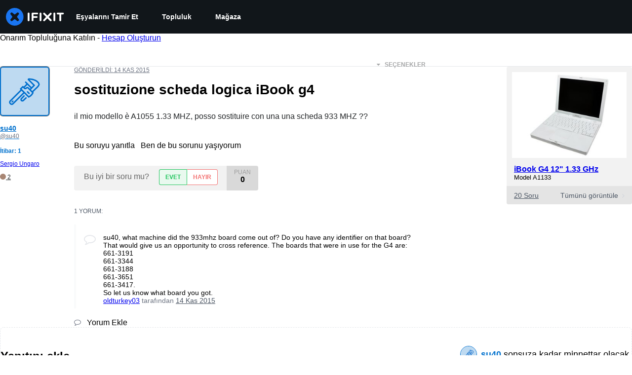

--- FILE ---
content_type: application/javascript
request_url: https://assets.cdn.ifixit.com/Assets/scripts/3682.e9d141b9c974166ca5aa.js
body_size: 9247
content:
try{let e="undefined"!=typeof window?window:"undefined"!=typeof global?global:"undefined"!=typeof globalThis?globalThis:"undefined"!=typeof self?self:{},n=(new e.Error).stack;n&&(e._sentryDebugIds=e._sentryDebugIds||{},e._sentryDebugIds[n]="4d0f3c12-11f0-4865-bcf5-c30e3d8a15e6",e._sentryDebugIdIdentifier="sentry-dbid-4d0f3c12-11f0-4865-bcf5-c30e3d8a15e6")}catch(e){}{let e="undefined"!=typeof window?window:"undefined"!=typeof global?global:"undefined"!=typeof globalThis?globalThis:"undefined"!=typeof self?self:{};e._sentryModuleMetadata=e._sentryModuleMetadata||{},e._sentryModuleMetadata[(new e.Error).stack]=Object.assign({},e._sentryModuleMetadata[(new e.Error).stack],{"_sentryBundlerPluginAppKey:ifixitFirstParty":!0})}("undefined"!=typeof window?window:"undefined"!=typeof global?global:"undefined"!=typeof globalThis?globalThis:"undefined"!=typeof self?self:{}).SENTRY_RELEASE={id:"3ab3d8407b16b3222960b39000879645e9fc9379"},(self.webpackChunkcarpenter_frontend=self.webpackChunkcarpenter_frontend||[]).push([[3682],{95713:function(e,n,t){t.d(n,{v:function(){return i}});var o=t(88531),r=t(53487),s=t(2993);function i(e){const{isOpen:n,ref:t}=e,[i,u]=(0,r.useState)(n),[a,c]=(0,r.useState)(!1);return(0,r.useEffect)((()=>{a||(u(n),c(!0))}),[n,a,i]),(0,s.M)((()=>t.current),"animationend",(()=>{u(n)})),{present:!(!n&&!i),onComplete(){const e=new((0,o.mD)(t.current).CustomEvent)("animationend",{bubbles:!0});t.current?.dispatchEvent(e)}}}},74430:function(e,n,t){t.d(n,{X:function(){return l},w:function(){return f}});var o=t(88531),r=t(60983),s=t(60238),i=t(53487),u=t(2993),a=t(79480),c=t(55011);function l(e,n){const{shouldFocus:t,visible:s,focusRef:i}=n,u=t&&!s;(0,c.w)((()=>{if(!u)return;if(function(e){const n=e.current;if(!n)return!1;const t=(0,o.bq)(n);return!!t&&!n.contains(t)&&!!(0,r.AO)(t)}(e))return;const n=i?.current||e.current;let t;return n?(t=requestAnimationFrame((()=>{n.focus({preventScroll:!0})})),()=>{cancelAnimationFrame(t)}):void 0}),[u,e,i])}const d={preventScroll:!0,shouldFocus:!1};function f(e,n=d){const{focusRef:t,preventScroll:o,shouldFocus:r,visible:l}=n,f="current"in e?e.current:e,p=r&&l,m=(0,i.useRef)(p),v=(0,i.useRef)(l);(0,a.U)((()=>{!v.current&&l&&(m.current=p),v.current=l}),[l,p]);const b=(0,i.useCallback)((()=>{if(l&&f&&m.current&&(m.current=!1,!f.contains(document.activeElement)))if(t?.current)requestAnimationFrame((()=>{t.current?.focus({preventScroll:o})}));else{const e=(0,s.ep)(f);e.length>0&&requestAnimationFrame((()=>{e[0].focus({preventScroll:o})}))}}),[l,o,f,t]);(0,c.w)((()=>{b()}),[b]),(0,u.M)(f,"transitionend",b)}},24439:function(e,n,t){t.d(n,{S:function(){return i}});var o=t(2993);const r=()=>"undefined"!=typeof window,s=()=>{return(e=>r()&&e.test(function(){const e=navigator.userAgentData;return e?.platform??navigator.platform}()))(/mac|iphone|ipad|ipod/i)&&(e=/apple/i,r()&&e.test(navigator.vendor));var e};function i(e){const{ref:n,elements:t,enabled:r}=e,i=()=>n.current?.ownerDocument??document;(0,o.M)(i,"pointerdown",(e=>{if(!s()||!r)return;const o=e.composedPath?.()?.[0]??e.target,u=(t??[n]).some((e=>{const n="current"in e?e.current:e;return n?.contains(o)||n===o}));i().activeElement!==o&&u&&(e.preventDefault(),o.focus())}))}},73174:function(e,n,t){t.d(n,{j:function(){return s}});var o=t(53487),r=t(97225);function s(e){const{ref:n,handler:t,enabled:s=!0}=e,a=(0,r.c)(t),c=(0,o.useRef)({isPointerDown:!1,ignoreEmulatedMouseEvents:!1}).current;(0,o.useEffect)((()=>{if(!s)return;const e=e=>{i(e,n)&&(c.isPointerDown=!0)},o=e=>{c.ignoreEmulatedMouseEvents?c.ignoreEmulatedMouseEvents=!1:c.isPointerDown&&t&&i(e,n)&&(c.isPointerDown=!1,a(e))},r=e=>{c.ignoreEmulatedMouseEvents=!0,t&&c.isPointerDown&&i(e,n)&&(c.isPointerDown=!1,a(e))},l=u(n.current);return l.addEventListener("mousedown",e,!0),l.addEventListener("mouseup",o,!0),l.addEventListener("touchstart",e,!0),l.addEventListener("touchend",r,!0),()=>{l.removeEventListener("mousedown",e,!0),l.removeEventListener("mouseup",o,!0),l.removeEventListener("touchstart",e,!0),l.removeEventListener("touchend",r,!0)}}),[t,n,a,c,s])}function i(e,n){const t=e.composedPath?.()[0]??e.target;return!(t&&!u(t).contains(t))&&!n.current?.contains(t)}function u(e){return e?.ownerDocument??document}},69275:function(e,n,t){t.d(n,{I:function(){return u}});var o=t(16895),r=t(83383),s=t(53487);function i(e){const n=e.composedPath?.()?.[0]??e.target,{tagName:t,isContentEditable:o}=n;return"INPUT"!==t&&"TEXTAREA"!==t&&!0!==o}function u(e={}){const{ref:n,isDisabled:t,isFocusable:u,clickOnEnter:a=!0,clickOnSpace:c=!0,onMouseDown:l,onMouseUp:d,onClick:f,onKeyDown:p,onKeyUp:m,tabIndex:v,onMouseOver:b,onMouseLeave:h,...g}=e,[y,w]=(0,s.useState)(!0),[x,C]=(0,s.useState)(!1),E=function(){const e=(0,s.useRef)(new Map),n=e.current,t=(0,s.useCallback)(((n,t,o,r)=>{e.current.set(o,{type:t,el:n,options:r}),n.addEventListener(t,o,r)}),[]),o=(0,s.useCallback)(((n,t,o,r)=>{n.removeEventListener(t,o,r),e.current.delete(o)}),[]);return(0,s.useEffect)((()=>()=>{n.forEach(((e,n)=>{o(e.el,e.type,n,e.options)}))}),[o,n]),{add:t,remove:o}}(),O=y?v:v||0,P=t&&!u,k=(0,s.useCallback)((e=>{if(t)return e.stopPropagation(),void e.preventDefault();e.currentTarget.focus(),f?.(e)}),[t,f]),I=(0,s.useCallback)((e=>{x&&i(e)&&(e.preventDefault(),e.stopPropagation(),C(!1),E.remove(document,"keyup",I,!1))}),[x,E]),M=(0,s.useCallback)((e=>{if(p?.(e),t||e.defaultPrevented||e.metaKey)return;if(!i(e.nativeEvent)||y)return;const n=a&&"Enter"===e.key;c&&" "===e.key&&(e.preventDefault(),C(!0)),n&&(e.preventDefault(),e.currentTarget.click()),E.add(document,"keyup",I,!1)}),[t,y,p,a,c,E,I]),D=(0,s.useCallback)((e=>{m?.(e),t||e.defaultPrevented||e.metaKey||i(e.nativeEvent)&&!y&&c&&" "===e.key&&(e.preventDefault(),C(!1),e.currentTarget.click())}),[c,y,t,m]),_=(0,s.useCallback)((e=>{0===e.button&&(C(!1),E.remove(document,"mouseup",_,!1))}),[E]),N=(0,s.useCallback)((e=>{if(0===e.button){if(t)return e.stopPropagation(),void e.preventDefault();y||C(!0),e.currentTarget.focus({preventScroll:!0}),E.add(document,"mouseup",_,!1),l?.(e)}}),[t,y,l,E,_]),S=(0,s.useCallback)((e=>{0===e.button&&(y||C(!1),d?.(e))}),[d,y]),T=(0,s.useCallback)((e=>{t?e.preventDefault():b?.(e)}),[t,b]),R=(0,s.useCallback)((e=>{x&&(e.preventDefault(),C(!1)),h?.(e)}),[x,h]),A=(0,o.Px)(n,(e=>{e&&"BUTTON"!==e.tagName&&w(!1)}));return y?{...g,ref:A,type:"button","aria-disabled":P?void 0:t,disabled:P,onClick:k,onMouseDown:l,onMouseUp:d,onKeyUp:m,onKeyDown:p,onMouseOver:b,onMouseLeave:h}:{...g,ref:A,role:"button","data-active":(0,r.s)(x),"aria-disabled":t?"true":void 0,tabIndex:P?void 0:O,onClick:k,onMouseDown:N,onMouseUp:S,onKeyUp:D,onKeyDown:M,onMouseOver:T,onMouseLeave:R}}},99942:function(e,n,t){t.d(n,{D:function(){return m}});var o=t(16895),r=t(8711),s=t(53487);function i(e){return e.sort(((e,n)=>{const t=e.compareDocumentPosition(n);if(t&Node.DOCUMENT_POSITION_FOLLOWING||t&Node.DOCUMENT_POSITION_CONTAINED_BY)return-1;if(t&Node.DOCUMENT_POSITION_PRECEDING||t&Node.DOCUMENT_POSITION_CONTAINS)return 1;if(t&Node.DOCUMENT_POSITION_DISCONNECTED||t&Node.DOCUMENT_POSITION_IMPLEMENTATION_SPECIFIC)throw Error("Cannot sort the given nodes.");return 0}))}function u(e,n,t){let o=e+1;return t&&o>=n&&(o=0),o}function a(e,n,t){let o=e-1;return t&&o<0&&(o=n),o}const c="undefined"!=typeof window?s.useLayoutEffect:s.useEffect,l=e=>e;var d=Object.defineProperty,f=(e,n,t)=>(((e,n,t)=>{n in e?d(e,n,{enumerable:!0,configurable:!0,writable:!0,value:t}):e[n]=t})(e,"symbol"!=typeof n?n+"":n,t),t);class p{constructor(){f(this,"descendants",new Map),f(this,"register",(e=>{var n;if(null!=e)return"object"==typeof(n=e)&&"nodeType"in n&&n.nodeType===Node.ELEMENT_NODE?this.registerNode(e):n=>{this.registerNode(n,e)}})),f(this,"unregister",(e=>{this.descendants.delete(e);const n=i(Array.from(this.descendants.keys()));this.assignIndex(n)})),f(this,"destroy",(()=>{this.descendants.clear()})),f(this,"assignIndex",(e=>{this.descendants.forEach((n=>{const t=e.indexOf(n.node);n.index=t,n.node.dataset.index=n.index.toString()}))})),f(this,"count",(()=>this.descendants.size)),f(this,"enabledCount",(()=>this.enabledValues().length)),f(this,"values",(()=>Array.from(this.descendants.values()).sort(((e,n)=>e.index-n.index)))),f(this,"enabledValues",(()=>this.values().filter((e=>!e.disabled)))),f(this,"item",(e=>{if(0!==this.count())return this.values()[e]})),f(this,"enabledItem",(e=>{if(0!==this.enabledCount())return this.enabledValues()[e]})),f(this,"first",(()=>this.item(0))),f(this,"firstEnabled",(()=>this.enabledItem(0))),f(this,"last",(()=>this.item(this.descendants.size-1))),f(this,"lastEnabled",(()=>{const e=this.enabledValues().length-1;return this.enabledItem(e)})),f(this,"indexOf",(e=>e?this.descendants.get(e)?.index??-1:-1)),f(this,"enabledIndexOf",(e=>null==e?-1:this.enabledValues().findIndex((n=>n.node.isSameNode(e))))),f(this,"next",((e,n=!0)=>{const t=u(e,this.count(),n);return this.item(t)})),f(this,"nextEnabled",((e,n=!0)=>{const t=this.item(e);if(!t)return;const o=u(this.enabledIndexOf(t.node),this.enabledCount(),n);return this.enabledItem(o)})),f(this,"prev",((e,n=!0)=>{const t=a(e,this.count()-1,n);return this.item(t)})),f(this,"prevEnabled",((e,n=!0)=>{const t=this.item(e);if(!t)return;const o=a(this.enabledIndexOf(t.node),this.enabledCount()-1,n);return this.enabledItem(o)})),f(this,"registerNode",((e,n)=>{if(!e||this.descendants.has(e))return;const t=i(Array.from(this.descendants.keys()).concat(e));n?.disabled&&(n.disabled=!!n.disabled);const o={node:e,index:-1,...n};this.descendants.set(e,o),this.assignIndex(t)}))}}function m(){const[e,n]=(0,r.q)({name:"DescendantsProvider",errorMessage:"useDescendantsContext must be used within DescendantsProvider"});return[e,n,()=>{const e=(0,s.useRef)(new p);return c((()=>()=>e.current.destroy())),e.current},e=>{const t=n(),[r,i]=(0,s.useState)(-1),u=(0,s.useRef)(null);c((()=>()=>{u.current&&t.unregister(u.current)}),[]),c((()=>{if(!u.current)return;const e=Number(u.current.dataset.index);r==e||Number.isNaN(e)||i(e)}));const a=l(e?t.register(e):t.register);return{descendants:t,index:r,enabledIndex:t.enabledIndexOf(u.current),register:(0,o.Px)(a,u)}}]}},1232:function(e,n,t){t.d(n,{I:function(){return l}});var o=t(59031),r=t(71687),s=t(39863),i=t(78167),u=t(6223),a=t(21481);const c=(0,u.R)(((e,n)=>{const t=(0,s.$)();return(0,o.jsx)(a.B.button,{ref:n,...e,__css:{display:"inline-flex",appearance:"none",alignItems:"center",outline:0,...t.button}})})),l=(0,u.R)(((e,n)=>{const{children:t,as:s,...u}=e,l=(0,i.db)(u,n),d=s||c;return(0,o.jsx)(d,{...l,className:(0,r.cx)("chakra-menu__menu-button",e.className),children:(0,o.jsx)(a.B.span,{__css:{pointerEvents:"none",flex:"1 1 auto",minW:0},children:e.children})})}));l.displayName="MenuButton"},38235:function(e,n,t){t.d(n,{D:function(){return p}});var o=t(59031),r=t(71687),s=t(39863),i=t(6223),u=t(21481);const a=(0,i.R)(((e,n)=>{const t=(0,s.$)();return(0,o.jsx)(u.B.span,{ref:n,...e,__css:t.command,className:"chakra-menu__command"})}));a.displayName="MenuCommand";var c=t(53487);const l=e=>{const{className:n,children:t,...i}=e,a=(0,s.$)(),l=c.Children.only(t),d=(0,c.isValidElement)(l)?(0,c.cloneElement)(l,{focusable:"false","aria-hidden":!0,className:(0,r.cx)("chakra-menu__icon",l.props.className)}):null,f=(0,r.cx)("chakra-menu__icon-wrapper",n);return(0,o.jsx)(u.B.span,{className:f,...i,__css:a.icon,children:d})};l.displayName="MenuIcon";const d=(0,i.R)(((e,n)=>{const{type:t,...r}=e,i=(0,s.$)(),a=r.as||t?t??void 0:"button",l=(0,c.useMemo)((()=>({textDecoration:"none",color:"inherit",userSelect:"none",display:"flex",width:"100%",alignItems:"center",textAlign:"start",flex:"0 0 auto",outline:0,...i.item})),[i.item]);return(0,o.jsx)(u.B.button,{ref:n,type:a,...r,__css:l})}));var f=t(78167);const p=(0,i.R)(((e,n)=>{const{icon:t,iconSpacing:s="0.75rem",command:i,commandSpacing:u="0.75rem",children:c,...p}=e,m=(0,f.Os)(p,n),v=t||i?(0,o.jsx)("span",{style:{pointerEvents:"none",flex:1},children:c}):c;return(0,o.jsxs)(d,{...m,className:(0,r.cx)("chakra-menu__menuitem",m.className),children:[t&&(0,o.jsx)(l,{fontSize:"0.8em",marginEnd:s,children:t}),v,i&&(0,o.jsx)(a,{marginStart:u,children:i})]})}));p.displayName="MenuItem"},39436:function(e,n,t){t.d(n,{c:function(){return p}});var o=t(59031),r=t(71687),s=t(57968),i=t(50859),u=t(39863),a=t(78167),c=t(21481),l=t(6223);const d={enter:{visibility:"visible",opacity:1,scale:1,transition:{duration:.2,ease:[.4,0,.2,1]}},exit:{transitionEnd:{visibility:"hidden"},opacity:0,scale:.8,transition:{duration:.1,easings:"easeOut"}}},f=(0,c.B)(i.P.div),p=(0,l.R)((function(e,n){const{rootProps:t,motionProps:i,...l}=e,{isOpen:p,onTransitionEnd:m,unstable__animationState:v}=(0,a.KZ)(),b=(0,a.jy)(l,n),h=(0,a.F9)(t),g=(0,u.$)();return(0,o.jsx)(c.B.div,{...h,__css:{zIndex:e.zIndex??g.list?.zIndex},children:(0,o.jsx)(f,{variants:d,initial:!1,animate:p?"enter":"exit",__css:{outline:0,...g.list},...i,...b,className:(0,r.cx)("chakra-menu__menu-list",b.className),onUpdate:m,onAnimationComplete:(0,s.O)(v.onComplete,b.onAnimationComplete)})})}));p.displayName="MenuList"},39863:function(e,n,t){t.d(n,{$:function(){return f},W:function(){return p}});var o=t(59031),r=t(41002),s=t(8711),i=t(64552),u=t(53487),a=t(78167),c=t(7237),l=t(97393);const[d,f]=(0,s.q)({name:"MenuStylesContext",errorMessage:"useMenuStyles returned is 'undefined'. Seems you forgot to wrap the components in \"<Menu />\" "}),p=e=>{const{children:n}=e,t=(0,l.o)("Menu",e),s=(0,r.M)(e),{direction:f}=(0,c.D)(),{descendants:p,...m}=(0,a.b)({...s,direction:f}),v=(0,u.useMemo)((()=>m),[m]),{isOpen:b,onClose:h,forceUpdate:g}=v;return(0,o.jsx)(a.Xu,{value:p,children:(0,o.jsx)(a.BV,{value:v,children:(0,o.jsx)(d,{value:t,children:(0,i.J)(n,{isOpen:b,onClose:h,forceUpdate:g})})})})};p.displayName="Menu"},78167:function(e,n,t){t.d(n,{Xu:function(){return h},BV:function(){return x},b:function(){return O},db:function(){return P},KZ:function(){return C},Os:function(){return D},jy:function(){return I},F9:function(){return M}});var o=t(71443),r=t(73174),s=t(74430),i=t(95713),u=t(53487);var a=t(55011),c=t(16895),l=t(8711),d=t(83383),f=t(57968),p=t(20560);var m=t(99942),v=t(9944),b=t(69275);const[h,g,y,w]=(0,m.D)(),[x,C]=(0,l.q)({strict:!1,name:"MenuContext"});function E(e){return e?.ownerDocument??document}function O(e={}){const{id:n,closeOnSelect:t=!0,closeOnBlur:c=!0,initialFocusRef:l,autoSelect:d=!0,isLazy:f,isOpen:p,defaultIsOpen:m,onClose:b,onOpen:h,placement:g="bottom-start",lazyBehavior:w="unmount",direction:x,computePositionOnMount:C=!1,...O}=e,P=(0,u.useRef)(null),k=(0,u.useRef)(null),I=(0,u.useRef)(!0),M=y(),D=(0,u.useCallback)((()=>{requestAnimationFrame((()=>{P.current?.focus({preventScroll:!1})}))}),[]),_=(0,u.useCallback)((()=>{const e=setTimeout((()=>{if(l)l.current?.focus();else if(M.count()){const e=M.firstEnabled();e&&B(e.index)}else P.current?.focus({preventScroll:!1})}));$.current.add(e)}),[M,l]),N=(0,u.useCallback)((()=>{const e=setTimeout((()=>{if(M.count()){const e=M.lastEnabled();e&&B(e.index)}else P.current?.focus({preventScroll:!1})}));$.current.add(e)}),[M]),S=(0,u.useCallback)((()=>{h?.(),d?_():D()}),[d,_,D,h]),{isOpen:T,onOpen:R,onClose:A,onToggle:j}=(0,o.j)({isOpen:p,defaultIsOpen:m,onClose:b,onOpen:S});(0,r.j)({enabled:T&&c,ref:P,handler:e=>{const n=e.composedPath?.()?.[0]??e.target;k.current?.contains(n)||A()}});const F=(0,v.E)({...O,enabled:T||C,placement:g,direction:x}),[L,B]=(0,u.useState)(-1);(0,s.X)(P,{focusRef:k,visible:T,shouldFocus:!0});const U=(0,i.v)({isOpen:T,ref:P}),[K,z]=function(e,...n){const t=function(e,n){const t=(0,u.useId)();return(0,u.useMemo)((()=>e||[n,t].filter(Boolean).join("-")),[e,n,t])}(e);return(0,u.useMemo)((()=>n.map((e=>`${e}-${t}`))),[t,n])}(n,"menu-button","menu-list"),H=(0,u.useCallback)((()=>{R(),D()}),[R,D]),$=(0,u.useRef)(new Set([]));return(0,u.useEffect)((()=>{const e=$.current;return()=>{e.forEach((e=>clearTimeout(e))),e.clear()}}),[]),(0,a.w)((()=>{T||(B(-1),P.current?.scrollTo(0,0))}),[T]),(0,a.w)((()=>{T&&-1===L&&D()}),[L,T]),(0,u.useEffect)((()=>{if(!T)return;const e=M.item(L);e?.node?.focus({preventScroll:!I.current})}),[M,L,T]),{openAndFocusMenu:H,openAndFocusFirstItem:(0,u.useCallback)((()=>{R(),_()}),[_,R]),openAndFocusLastItem:(0,u.useCallback)((()=>{I.current=!0,R(),N()}),[R,N]),onTransitionEnd:(0,u.useCallback)((()=>{const e=E(P.current),n=P.current?.contains(e.activeElement);if(!T||n)return;const t=M.item(L)?.node;t?.focus({preventScroll:!I.current})}),[T,L,M]),unstable__animationState:U,descendants:M,popper:F,buttonId:K,menuId:z,forceUpdate:F.forceUpdate,orientation:"vertical",isOpen:T,onToggle:j,onOpen:R,onClose:A,menuRef:P,buttonRef:k,focusedIndex:L,closeOnSelect:t,closeOnBlur:c,autoSelect:d,setFocusedIndex:B,isLazy:f,lazyBehavior:w,initialFocusRef:l,scrollIntoViewRef:I}}function P(e={},n=null){const t=C(),{onToggle:o,popper:r,openAndFocusFirstItem:s,openAndFocusLastItem:i,scrollIntoViewRef:a}=t,l=(0,u.useCallback)((e=>{const n=e.key,t={Enter:s,ArrowDown:s,ArrowUp:i}[n];t&&(a.current=!0,e.preventDefault(),e.stopPropagation(),t(e))}),[s,i,a]);return{...e,ref:(0,c.Px)(t.buttonRef,n,r.referenceRef),id:t.buttonId,"data-active":(0,d.s)(t.isOpen),"aria-expanded":t.isOpen,"aria-haspopup":"menu","aria-controls":t.menuId,onClick:(0,f.H)(e.onClick,o),onKeyDown:(0,f.H)(e.onKeyDown,l)}}function k(e){return function(e){if(!function(e){return null!=e&&"object"==typeof e&&"nodeType"in e&&e.nodeType===Node.ELEMENT_NODE}(e))return!1;return e instanceof(e.ownerDocument.defaultView??window).HTMLElement}(e)&&!!e?.getAttribute("role")?.startsWith("menuitem")}function I(e={},n=null){const t=C();if(!t)throw new Error("useMenuContext: context is undefined. Seems you forgot to wrap component within <Menu>");const{focusedIndex:o,setFocusedIndex:r,menuRef:s,isOpen:i,onClose:a,menuId:l,isLazy:d,lazyBehavior:m,scrollIntoViewRef:v,unstable__animationState:b}=t,h=g(),y=function(e={}){const{timeout:n=300,preventDefault:t=(()=>!0)}=e,[o,r]=(0,u.useState)([]),s=(0,u.useRef)(),i=()=>{s.current&&(clearTimeout(s.current),s.current=null)};return(0,u.useEffect)((()=>i),[]),function(e){return u=>{if("Backspace"===u.key){const e=[...o];return e.pop(),void r(e)}if(function(e){const{key:n}=e;return 1===n.length||n.length>1&&/[^a-zA-Z0-9]/.test(n)}(u)){const a=o.concat(u.key);t(u)&&(u.preventDefault(),u.stopPropagation()),r(a),e(a.join("")),i(),s.current=setTimeout((()=>{r([]),s.current=null}),n)}}}}({preventDefault:e=>" "!==e.key&&k(e.target)}),w=(0,u.useCallback)((e=>{if(!e.currentTarget.contains(e.target))return;const n={Tab:e=>e.preventDefault(),Escape:e=>{e.stopPropagation(),a()},ArrowDown:()=>{v.current=!0;const e=h.nextEnabled(o)??h.firstEnabled();e&&r(e.index)},ArrowUp:()=>{v.current=!0;const e=h.prevEnabled(o)??h.firstEnabled();e&&r(e.index)}}[e.key];if(n)return e.preventDefault(),void n(e);const t=y((e=>{const n=function(e,n,t,o){if(null==n)return o;if(!o)return e.find((e=>t(e).toLowerCase().startsWith(n.toLowerCase())));const r=e.filter((e=>t(e).toLowerCase().startsWith(n.toLowerCase())));if(r.length>0){let n;return r.includes(o)?(n=r.indexOf(o)+1,n===r.length&&(n=0),r[n]):(n=e.indexOf(r[0]),e[n])}return o}(h.values(),e,(e=>e?.node?.textContent??""),h.item(o));if(n){const e=h.indexOf(n.node);r(e)}}));k(e.target)&&t(e)}),[h,o,y,a,r,v]),x=(0,u.useRef)(!1);i&&(x.current=!0);const E=(0,p.q)({wasSelected:x.current,enabled:d,mode:m,isSelected:b.present});return{...e,ref:(0,c.Px)(s,n),children:E?e.children:null,tabIndex:-1,role:"menu",id:l,style:{...e.style,transformOrigin:"var(--popper-transform-origin)"},"aria-orientation":"vertical",onKeyDown:(0,f.H)(e.onKeyDown,w)}}function M(e={}){const{popper:n,isOpen:t}=C();return n.getPopperProps({...e,style:{visibility:t?"visible":"hidden",...e.style}})}function D(e={},n=null){const{onMouseEnter:t,onMouseMove:o,onMouseLeave:r,onClick:s,onFocus:i,isDisabled:a,isFocusable:l,closeOnSelect:d,type:f,...p}=e,m=C(),{setFocusedIndex:v,focusedIndex:h,closeOnSelect:g,onClose:y,menuId:x,scrollIntoViewRef:O}=m,P=(0,u.useRef)(null),I=`${x}-menuitem-${(0,u.useId)()}`,{index:M,register:D}=w({disabled:a&&!l}),_=(0,u.useCallback)((e=>{t?.(e),a||(O.current=!1,v(M))}),[v,M,a,t,O]),N=(0,u.useCallback)((e=>{var n;o?.(e),P.current&&E(n=P.current).activeElement!==n&&_(e)}),[_,o]),S=(0,u.useCallback)((e=>{r?.(e),a||v(-1)}),[v,a,r]),T=(0,u.useCallback)((e=>{s?.(e),k(e.currentTarget)&&(d??g)&&y()}),[y,s,g,d]),R=(0,u.useCallback)((e=>{i?.(e),v(M)}),[v,i,M]),A=M===h,j=(0,b.I)({onClick:T,onFocus:R,onMouseEnter:_,onMouseMove:N,onMouseLeave:S,ref:(0,c.Px)(D,P,n),isDisabled:a,isFocusable:l});return{...p,...j,type:f??j.type,id:I,role:"menuitem",tabIndex:A?0:-1}}},31187:function(e,n,t){t.d(n,{R:function(){return a}});var o=t(59031),r=t(71687),s=t(90705),i=t(21481);const u=(e,n)=>n?`${e}.${n}, ${n}`:void 0;function a(e){const{bg:n,bgColor:t,backgroundColor:a,shadow:c,boxShadow:l,shadowColor:d,...f}=e,{getArrowProps:p,getArrowInnerProps:m}=(0,s.C_)(),v=(0,s.jm)(),b=n??t??a,h=c??l;return(0,o.jsx)(i.B.div,{...p(),className:"chakra-popover__arrow-positioner",children:(0,o.jsx)(i.B.div,{className:(0,r.cx)("chakra-popover__arrow",e.className),...m(f),__css:{"--popper-arrow-shadow-color":u("colors",d),"--popper-arrow-bg":u("colors",b),"--popper-arrow-shadow":u("shadows",h),...v.arrow}})})}a.displayName="PopoverArrow"},18188:function(e,n,t){t.d(n,{h:function(){return v}});var o=t(59031),r=t(81013),s=t(57968),i=t(71687),u=t(90705),a=t(50859),c=t(21481),l=t(6223);function d(e){if(e)return{enter:{...e.enter,visibility:"visible"},exit:{...e.exit,transitionEnd:{visibility:"hidden"}}}}const f={exit:{opacity:0,scale:.95,transition:{duration:.1,ease:[.4,0,1,1]}},enter:{scale:1,opacity:1,transition:{duration:.15,ease:[0,0,.2,1]}}},p=(0,c.B)(a.P.section),m=(0,l.R)((function(e,n){const{variants:t=f,...r}=e,{isOpen:s}=(0,u.C_)();return(0,o.jsx)(p,{ref:n,variants:d(t),initial:!1,animate:s?"enter":"exit",...r})}));m.displayName="PopoverTransition";const v=(0,l.R)((function(e,n){const{rootProps:t,motionProps:a,...l}=e,{getPopoverProps:d,getPopoverPositionerProps:f,onAnimationComplete:p}=(0,u.C_)(),v=(0,u.jm)(),b=(0,r.H2)({position:"relative",display:"flex",flexDirection:"column",...v.content});return(0,o.jsx)(c.B.div,{...f(t),__css:v.popper,className:"chakra-popover__popper",children:(0,o.jsx)(m,{...a,...d(l,n),onAnimationComplete:(0,s.O)(p,l.onAnimationComplete),className:(0,i.cx)("chakra-popover__content",e.className),__css:b})})}));v.displayName="PopoverContent"},90705:function(e,n,t){t.d(n,{C_:function(){return s},hA:function(){return i},jm:function(){return u},pb:function(){return r}});var o=t(8711);const[r,s]=(0,o.q)({name:"PopoverContext",errorMessage:"usePopoverContext: `context` is undefined. Seems you forgot to wrap all popover components within `<Popover />`"}),[i,u]=(0,o.q)({name:"PopoverStylesContext",errorMessage:"usePopoverStyles returned is 'undefined'. Seems you forgot to wrap the components in \"<Popover />\" "})},8184:function(e,n,t){t.d(n,{W:function(){return u}});var o=t(59031),r=t(53487),s=t(90705),i=t(94610);function u(e){const n=r.Children.only(e.children),{getTriggerProps:t}=(0,s.C_)();return(0,o.jsx)(o.Fragment,{children:(0,r.cloneElement)(n,t(n.props,(0,i.Q)(n)))})}u.displayName="PopoverTrigger"},1686:function(e,n,t){t.d(n,{A:function(){return O}});var o=t(59031),r=t(41002),s=t(64552),i=t(90705),u=t(71443),a=t(95713),c=t(24439),l=t(74430),d=t(73174),f=t(16895),p=t(60983),m=t(20560),v=t(57968),b=t(53487),h=t(9944),g=t(9798);const y={click:"click",hover:"hover"};function w(e,n){return e===n||e?.contains(n)}function x(e){const n=e.currentTarget.ownerDocument.activeElement;return e.relatedTarget??n}var C=t(7237),E=t(97393);function O(e){const n=(0,E.o)("Popover",e),{children:t,...O}=(0,r.M)(e),P=function(e={}){const{closeOnBlur:n=!0,closeOnEsc:t=!0,initialFocusRef:o,id:r,returnFocusOnClose:s=!0,autoFocus:i=!0,arrowSize:C,arrowShadowColor:E,trigger:O=y.click,openDelay:P=200,closeDelay:k=200,isLazy:I,lazyBehavior:M="unmount",computePositionOnMount:D,..._}=e,{isOpen:N,onClose:S,onOpen:T,onToggle:R}=(0,u.j)(e),[A,j]=(0,b.useState)(s);(0,b.useEffect)((()=>j(s)),[s]);const F=(0,b.useRef)(null),L=(0,b.useRef)(null),B=(0,b.useRef)(null),U=(0,b.useRef)(!1),K=(0,b.useRef)(!1);N&&(K.current=!0);const[z,H]=(0,b.useState)(!1),[$,q]=(0,b.useState)(!1),V=(0,b.useId)(),W=r??V,[X,Z,G,J]=["popover-trigger","popover-content","popover-header","popover-body"].map((e=>`${e}-${W}`)),{referenceRef:Y,getArrowProps:Q,getPopperProps:ee,getArrowInnerProps:ne,forceUpdate:te}=(0,h.E)({..._,enabled:N||!!D}),oe=(0,a.v)({isOpen:N,ref:B});(0,c.S)({enabled:N,ref:L}),(0,l.X)(B,{focusRef:L,visible:N,shouldFocus:A&&O===y.click}),(0,l.w)(B,{focusRef:o,visible:N,shouldFocus:i&&O===y.click}),(0,d.j)({enabled:N&&n,ref:B,handler(e){const n=e.composedPath?.()[0]??[e.target];w(L.current,n)||(n&&j(!(0,p.tp)(n)),S())}});const re=(0,m.q)({wasSelected:K.current,enabled:I,mode:M,isSelected:oe.present}),se=(0,b.useCallback)(((e={},o=null)=>{const r={...e,style:{...e.style,transformOrigin:g.O3.transformOrigin.varRef,[g.O3.arrowSize.var]:C?`${C}px`:void 0,[g.O3.arrowShadowColor.var]:E},ref:(0,f.Px)(B,o),children:re?e.children:null,id:Z,tabIndex:-1,role:"dialog",onKeyDown:(0,v.H)(e.onKeyDown,(e=>{e.nativeEvent.isComposing||t&&"Escape"===e.key&&(e.preventDefault(),e.stopPropagation(),S())})),onBlur:(0,v.H)(e.onBlur,(e=>{const t=x(e),o=w(B.current,t),r=w(L.current,t),s=!o&&!r;t&&j(!(0,p.tp)(t)),N&&n&&s&&S()})),"aria-labelledby":z?G:void 0,"aria-describedby":$?J:void 0};return O===y.hover&&(r.role="tooltip",r.onMouseEnter=(0,v.H)(e.onMouseEnter,(()=>{U.current=!0})),r.onMouseLeave=(0,v.H)(e.onMouseLeave,(e=>{null!==e.nativeEvent.relatedTarget&&(U.current=!1,setTimeout((()=>S()),k))}))),r}),[re,Z,z,G,$,J,O,t,S,N,n,k,E,C]),ie=(0,b.useCallback)(((e={},n=null)=>ee({...e,style:{visibility:N?"visible":"hidden",...e.style}},n)),[N,ee]),ue=(0,b.useCallback)(((e,n=null)=>({...e,ref:(0,f.Px)(n,F,Y)})),[F,Y]),ae=(0,b.useRef)(),ce=(0,b.useRef)(),le=(0,b.useCallback)((e=>{null==F.current&&Y(e)}),[Y]),de=(0,b.useCallback)(((e={},t=null)=>{const o={...e,ref:(0,f.Px)(L,t,le),id:X,"aria-haspopup":"dialog","aria-expanded":N,"aria-controls":Z};return O===y.click&&(o.onClick=(0,v.H)(e.onClick,R)),O===y.hover&&(o.onFocus=(0,v.H)(e.onFocus,(()=>{void 0===ae.current&&T()})),o.onBlur=(0,v.H)(e.onBlur,(e=>{const t=x(e),o=!w(B.current,t);N&&n&&o&&S()})),o.onKeyDown=(0,v.H)(e.onKeyDown,(e=>{"Escape"===e.key&&S()})),o.onMouseEnter=(0,v.H)(e.onMouseEnter,(()=>{U.current=!0,ae.current=window.setTimeout((()=>T()),P)})),o.onMouseLeave=(0,v.H)(e.onMouseLeave,(()=>{U.current=!1,ae.current&&(clearTimeout(ae.current),ae.current=void 0),ce.current=window.setTimeout((()=>{!1===U.current&&S()}),k)}))),o}),[X,N,Z,O,le,R,T,n,S,P,k]);(0,b.useEffect)((()=>()=>{ae.current&&clearTimeout(ae.current),ce.current&&clearTimeout(ce.current)}),[]);const fe=(0,b.useCallback)(((e={},n=null)=>({...e,id:G,ref:(0,f.Px)(n,(e=>{H(!!e)}))})),[G]),pe=(0,b.useCallback)(((e={},n=null)=>({...e,id:J,ref:(0,f.Px)(n,(e=>{q(!!e)}))})),[J]);return{forceUpdate:te,isOpen:N,onAnimationComplete:oe.onComplete,onClose:S,getAnchorProps:ue,getArrowProps:Q,getArrowInnerProps:ne,getPopoverPositionerProps:ie,getPopoverProps:se,getTriggerProps:de,getHeaderProps:fe,getBodyProps:pe}}({...O,direction:(0,C.D)().direction});return(0,o.jsx)(i.pb,{value:P,children:(0,o.jsx)(i.hA,{value:n,children:(0,s.J)(t,{isOpen:P.isOpen,onClose:P.onClose,forceUpdate:P.forceUpdate})})})}O.displayName="Popover"},20560:function(e,n,t){function o(e){const{wasSelected:n,enabled:t,isSelected:o,mode:r="unmount"}=e;return!t||!!o||!("keepMounted"!==r||!n)}t.d(n,{q:function(){return o}})},88531:function(e,n,t){t.d(n,{bq:function(){return i},mD:function(){return r}});var o=t(101);function r(e){return s(e)?.defaultView??window}function s(e){return(0,o.sb)(e)?e.ownerDocument:document}function i(e){return s(e).activeElement}}}]);
//# sourceMappingURL=3682.e9d141b9c974166ca5aa.js.map

--- FILE ---
content_type: application/javascript
request_url: https://assets.cdn.ifixit.com/Assets/scripts/runtime.js.7d8e361e3588c56b4dbe.js
body_size: 2839
content:
try{let e="undefined"!=typeof window?window:"undefined"!=typeof global?global:"undefined"!=typeof globalThis?globalThis:"undefined"!=typeof self?self:{},t=(new e.Error).stack;t&&(e._sentryDebugIds=e._sentryDebugIds||{},e._sentryDebugIds[t]="109c4f40-ff0c-42b8-bebf-693b89842473",e._sentryDebugIdIdentifier="sentry-dbid-109c4f40-ff0c-42b8-bebf-693b89842473")}catch(e){}{let e="undefined"!=typeof window?window:"undefined"!=typeof global?global:"undefined"!=typeof globalThis?globalThis:"undefined"!=typeof self?self:{};e._sentryModuleMetadata=e._sentryModuleMetadata||{},e._sentryModuleMetadata[(new e.Error).stack]=Object.assign({},e._sentryModuleMetadata[(new e.Error).stack],{"_sentryBundlerPluginAppKey:ifixitFirstParty":!0})}("undefined"!=typeof window?window:"undefined"!=typeof global?global:"undefined"!=typeof globalThis?globalThis:"undefined"!=typeof self?self:{}).SENTRY_RELEASE={id:"3ab3d8407b16b3222960b39000879645e9fc9379"},function(){"use strict";var e,t,n,r,a,o={},f={};function c(e){var t=f[e];if(void 0!==t)return t.exports;var n=f[e]={id:e,loaded:!1,exports:{}};return o[e].call(n.exports,n,n.exports,c),n.loaded=!0,n.exports}c.m=o,c.amdO={},e=[],c.O=function(t,n,r,a){if(!n){var o=1/0;for(b=0;b<e.length;b++){n=e[b][0],r=e[b][1],a=e[b][2];for(var f=!0,d=0;d<n.length;d++)(!1&a||o>=a)&&Object.keys(c.O).every((function(e){return c.O[e](n[d])}))?n.splice(d--,1):(f=!1,a<o&&(o=a));if(f){e.splice(b--,1);var i=r();void 0!==i&&(t=i)}}return t}a=a||0;for(var b=e.length;b>0&&e[b-1][2]>a;b--)e[b]=e[b-1];e[b]=[n,r,a]},c.F={},c.E=function(e){Object.keys(c.F).map((function(t){c.F[t](e)}))},c.n=function(e){var t=e&&e.__esModule?function(){return e.default}:function(){return e};return c.d(t,{a:t}),t},n=Object.getPrototypeOf?function(e){return Object.getPrototypeOf(e)}:function(e){return e.__proto__},c.t=function(e,r){if(1&r&&(e=this(e)),8&r)return e;if("object"==typeof e&&e){if(4&r&&e.__esModule)return e;if(16&r&&"function"==typeof e.then)return e}var a=Object.create(null);c.r(a);var o={};t=t||[null,n({}),n([]),n(n)];for(var f=2&r&&e;"object"==typeof f&&!~t.indexOf(f);f=n(f))Object.getOwnPropertyNames(f).forEach((function(t){o[t]=function(){return e[t]}}));return o.default=function(){return e},c.d(a,o),a},c.d=function(e,t){for(var n in t)c.o(t,n)&&!c.o(e,n)&&Object.defineProperty(e,n,{enumerable:!0,get:t[n]})},c.f={},c.e=function(e){return Promise.all(Object.keys(c.f).reduce((function(t,n){return c.f[n](e,t),t}),[]))},c.u=function(e){return e+"."+{319:"68703281e6ce3db84529",619:"623bd4a32589586b8af1",1265:"fe8b83bcccd382febe23",1769:"f5c3449480333650f88f",1839:"abd23927addfe559a022",2141:"efd84ec8ff2e8d1dbfaf",2482:"ae2c87fdc0e37433a5b6",2490:"dbd849c24c7c027afa22",2677:"5ef823e95b5ac780f549",2928:"2e3d033326c245ce00a8",3118:"a99d4bf240259577674a",3682:"e9d141b9c974166ca5aa",3721:"896772e8b3bcb8d88126",3776:"0ff12df4e021ce47b483",3993:"bf45e5515c8c04e53a4c",4323:"333e1fce8950cebeb5a5",4612:"66422597d4c8a326ff1f",4686:"3b1adfad1208fc5c90a8",4924:"9aeba64ddd3912c8ff7e",5019:"4adb8106c2f2a3772655",5036:"d3b3b720a7c4082d7c2c",5055:"560b6f9ffaf2608c3504",5435:"5615fc8e1244f1331d80",5543:"6ec454af742f446ac52d",5733:"4801846dfe0aa2a14735",5793:"860ccbd74b967015f480",5803:"07013bf2c619c19499b9",6201:"92c17cb0267f726cb20a",6242:"70191ce0fa5a4a901a5f",6332:"1a7834f7a2f3413f2c51",6600:"f0c62bcd3542fb62b3a3",6951:"167679fa01592eacc83f",7009:"cba3fe28ba9a73fd391a",7287:"c4f8eb41b5a12abf6266",7339:"67e4870d0c99c78e3925",7832:"e071a8d8d2cb84c867a9",8346:"b870cfed6fe9f142a3b1",8558:"4f62020b8d3ca7351fce",8668:"92aa0a2e2c6a4ea29cb3",8892:"56294489a8f8df6585c6",9075:"c95adf6d6e4de8c074db",9134:"ec3b554f9b11ccaa921f",9265:"4d372e40659634dd78ce",9442:"53db60e0e18f535fe2b5",9826:"3f167e87a1638c9380b3",9978:"a0b41615ce06c7387a3c"}[e]+".js"},c.g=function(){if("object"==typeof globalThis)return globalThis;try{return this||new Function("return this")()}catch(e){if("object"==typeof window)return window}}(),c.o=function(e,t){return Object.prototype.hasOwnProperty.call(e,t)},r={},a="carpenter-frontend:",c.l=function(e,t,n,o){if(r[e])r[e].push(t);else{var f,d;if(void 0!==n)for(var i=document.getElementsByTagName("script"),b=0;b<i.length;b++){var u=i[b];if(u.getAttribute("src")==e||u.getAttribute("data-webpack")==a+n){f=u;break}}f||(d=!0,(f=document.createElement("script")).charset="utf-8",f.timeout=120,c.nc&&f.setAttribute("nonce",c.nc),f.setAttribute("data-webpack",a+n),f.src=e),r[e]=[t];var l=function(t,n){f.onerror=f.onload=null,clearTimeout(s);var a=r[e];if(delete r[e],f.parentNode&&f.parentNode.removeChild(f),a&&a.forEach((function(e){return e(n)})),t)return t(n)},s=setTimeout(l.bind(null,void 0,{type:"timeout",target:f}),12e4);f.onerror=l.bind(null,f.onerror),f.onload=l.bind(null,f.onload),d&&document.head.appendChild(f)}},c.r=function(e){"undefined"!=typeof Symbol&&Symbol.toStringTag&&Object.defineProperty(e,Symbol.toStringTag,{value:"Module"}),Object.defineProperty(e,"__esModule",{value:!0})},c.nmd=function(e){return e.paths=[],e.children||(e.children=[]),e},c.p="https://assets.cdn.ifixit.com/Assets/scripts/",function(){c.b=document.baseURI||self.location.href;var e={7772:0};c.f.j=function(t,n){var r=c.o(e,t)?e[t]:void 0;if(0!==r)if(r)n.push(r[2]);else if(7772!=t){var a=new Promise((function(n,a){r=e[t]=[n,a]}));n.push(r[2]=a);var o=c.p+c.u(t),f=new Error;c.l(o,(function(n){if(c.o(e,t)&&(0!==(r=e[t])&&(e[t]=void 0),r)){var a=n&&("load"===n.type?"missing":n.type),o=n&&n.target&&n.target.src;f.message="Loading chunk "+t+" failed.\n("+a+": "+o+")",f.name="ChunkLoadError",f.type=a,f.request=o,r[1](f)}}),"chunk-"+t,t)}else e[t]=0},c.F.j=function(t){if((!c.o(e,t)||void 0===e[t])&&7772!=t){e[t]=null;var n=document.createElement("link");c.nc&&n.setAttribute("nonce",c.nc),n.rel="prefetch",n.as="script",n.href=c.p+c.u(t),document.head.appendChild(n)}},c.O.j=function(t){return 0===e[t]};var t=function(t,n){var r,a,o=n[0],f=n[1],d=n[2],i=0;if(o.some((function(t){return 0!==e[t]}))){for(r in f)c.o(f,r)&&(c.m[r]=f[r]);if(d)var b=d(c)}for(t&&t(n);i<o.length;i++)a=o[i],c.o(e,a)&&e[a]&&e[a][0](),e[a]=0;return c.O(b)},n=self.webpackChunkcarpenter_frontend=self.webpackChunkcarpenter_frontend||[];n.forEach(t.bind(null,0)),n.push=t.bind(null,n.push.bind(n))}(),c.nc=void 0}();
//# sourceMappingURL=runtime.js.7d8e361e3588c56b4dbe.js.map

--- FILE ---
content_type: text/json
request_url: https://conf.config-security.com/model
body_size: 85
content:
{"title":"recommendation AI model (keras)","structure":"release_id=0x61:40:31:35:2b:5b:3e:61:6c:29:7c:75:3d:6f:3b:4e:2d:55:2d:73:34:3b:42:73:54:73:6b:56:3a;keras;oh0fj4toy102w5uupacs2ty95ahu4nf2v7k8ezprbnjk1fp8up1nfweqr0iiq1jr31gf99d7","weights":"../weights/61403135.h5","biases":"../biases/61403135.h5"}